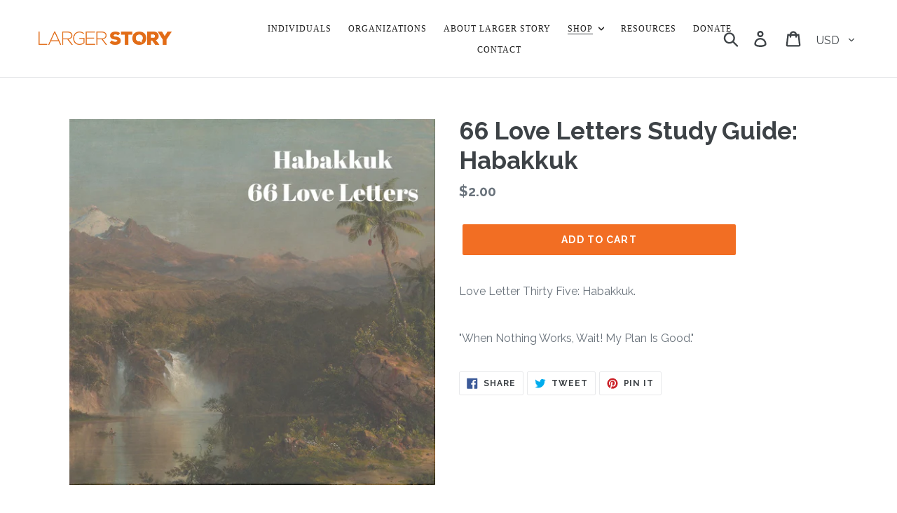

--- FILE ---
content_type: text/css
request_url: https://store.largerstory.com/cdn/shop/t/5/assets/bold-custom.css?v=143432129115383614461575401433
body_size: -709
content:
div.product-single__meta{
  height:unset;
}

--- FILE ---
content_type: text/css
request_url: https://store.largerstory.com/cdn/shop/t/5/assets/custom.css?v=162690409292954566781669186855
body_size: 1870
content:
@import"https://fonts.googleapis.com/css2?family=Roboto:ital,wght@0,300;0,400;0,500;1,700;0,900;1,400&display=swap";@import"https://fonts.googleapis.com/css2?family=Lora:ital,wght@0,400;0,500;0,600;0,700;1,400;1,500;1,600;1,700&display=swap";@import"https://fonts.googleapis.com/css2?family=Raleway:ital,wght@0,300;0,400;0,500;0,600;0,700;0,800;0,900;1,400&display=swap";html{scroll-behavior:smooth}.container{width:1320px;max-width:100%;padding:0 20px;margin:0 auto}.donate-banner{width:100%;height:550px;float:left;background-size:cover!important;position:relative}.banner-content{width:640px;max-width:100%;color:#fff;text-align:center;position:absolute;top:50%;left:50%;transform:translate(-50%,-50%)}.banner-content h1{width:100%;float:left;font-size:44px;font-weight:900;font-family:Roboto,sans-serif;line-height:48px;letter-spacing:1px;margin:0 0 20px}.banner-content p{width:100%;float:left;color:#fff;font-size:24px;font-weight:600;font-family:Lora,serif;font-style:italic;line-height:32px;margin:0 0 30px}.btn-custom{background:#f26e23;color:#fff;display:inline-block;vertical-align:top;font-size:16px;font-weight:600;font-family:Roboto,sans-serif;line-height:24px;text-transform:uppercase;letter-spacing:.5px;border:1px solid #F26E23;padding:15px 24px 12px}.btn-custom:hover{background:#fff;color:#f26e23}.donate-top{width:100%;float:left;background:#fff;padding:40px 0}.donate-top-wrapper{width:100%;display:flex;flex-wrap:wrap;justify-content:space-between;padding:0 30px}.donate-top-lft{width:calc(100% - 455px);text-align:left;padding:60px 95px 0 0}.donate-top-lft h6{width:100%;float:left;color:#1d1d1d;font-size:27px;font-weight:500;font-family:Roboto,sans-serif;line-height:36px;margin:0 0 40px}.donate-top-lft strong{color:#f26e23;font-weight:500}.info-section{width:100%;display:inline-flex;flex-wrap:wrap;align-items:center;justify-content:space-between}.info-section figure{width:175px;height:175px;border-radius:50%;overflow:hidden;margin:0}.info-section figure img{width:100%;height:100%;object-fit:cover;border-radius:50%}.info-section p{width:calc(100% - 175px);color:#242424;font-size:16px;font-family:Raleway,sans-serif;line-height:24px;padding:0 0 0 30px;margin:0}.donate-top-rgt{width:455px;border:2px solid #F26E23;padding:25px 40px 30px}.help-cta{width:100%;float:left;background-size:cover!important;color:#fff;text-align:center;padding:50px 20px 270px;position:relative}.help-cta h2{width:100%;float:left;font-size:33px;text-transform:inherit;letter-spacing:inherit;margin:0 0 20px}.help-cta-txt{width:100%;max-width:100%;float:left;padding:0 25%}.help-cta-txt h6{width:100%;float:left;font-size:25px;font-weight:500;font-family:Roboto,sans-serif;line-height:35px;margin:0 0 15px}.help-cta-txt p{width:100%;float:left;color:#fff;font-size:20px;font-family:Roboto,sans-serif;line-height:30px;margin:0}.projects{width:100%;float:left;padding:0 0 60px;margin:-198px 0 0;position:relative}.project-col-wrap{display:flex;flex-wrap:wrap;margin:0 -15px}.project-col{width:33.33%;padding:0 15px;margin:0 0 30px}.project-col-inner{width:100%;height:100%;background:#fff;text-align:center;border:1px solid #75A7AE;padding:30px}.project-col-inner figure{width:100%;height:100px;display:inline-flex;align-items:center;align-content:center;justify-content:center;margin:0 0 20px}.project-col-inner figure img{max-height:100%}.project-col-inner h5{width:100%;float:left;color:#f26e23;font-size:24px;font-weight:700;font-family:Roboto,sans-serif;line-height:32px;margin:0 0 10px}.project-col-inner p{width:100%;float:left;color:#1d1d1d;font-size:16px;font-weight:500;font-family:Roboto,sans-serif;line-height:24px;margin:0 0 20px}.project-col-inner .project-col-txt{width:100%;float:left}.project-col-inner .project-col-txt p{color:#242424;font-size:16px;font-weight:400;font-family:Raleway,sans-serif;line-height:24px;margin:0 0 30px}.project-col-inner .trailer{width:100%;float:left;margin:0 0 20px}.project-col-inner .trailer a{color:#f26e23;background:url(play-icon.png) no-repeat center right;background-size:21px auto;display:inline-block;vertical-align:top;font-size:16px;font-family:Roboto,sans-serif;line-height:24px;padding:0 27px 0 0}.project-col-inner .trailer a:hover{filter:brightness(0)}.donate-cta-btm{width:100%;height:466px;float:left;background-size:cover!important;position:relative}.donate-cta-btm-txt{width:635px;max-width:100%;color:#fff;text-align:center;position:absolute;top:50%;left:50%;transform:translate(-50%,-50%)}.donate-cta-btm-txt h4{width:100%;float:left;font-size:36px;font-weight:600;font-family:Lora,serif;font-style:italic;line-height:45px;margin:0 0 30px}.btn-custom.btn-white{background:#fff;color:#75a7ae;border:1px solid #fff}.btn-custom.btn-white:hover{background:#75a7ae;color:#fff}.gift-section{width:100%;float:left;background:#fff;padding:80px 0 66px}.gift-top{width:100%;float:left;text-align:center;padding:0 150px}.gift-top h6{width:100%;float:left;color:#1d1d1d;font-size:27px;font-weight:500;font-family:Roboto,sans-serif;line-height:36px;margin:0 0 20px}.gift-top p{width:440px;max-width:100%;color:#242424;display:inline-block;vertical-align:top;font-size:20px;font-family:Roboto,sans-serif;line-height:30px;margin:0}.gift-boxes-wraper{width:100%;float:left;margin:50px 0 0}.gift-boxes{display:flex;flex-wrap:wrap;margin:0 -15px}.gift-box{width:33.33%;padding:0 15px;margin:0 0 30px}.gift-box-inner{width:100%;height:100%;float:left;background:#f7f8f9;text-align:left;padding:30px}.gift-box-inner h6{width:100%;float:left;color:#1d1d1d;font-size:24px;font-weight:700;font-family:Roboto,sans-serif;line-height:32px;margin:0 0 10px}.gift-box-inner p{width:100%;float:left;color:#1d1d1d;font-size:16px;font-weight:500;font-family:Roboto,sans-serif;line-height:24px;margin:0 0 30px}.gift-box-inner p strong{color:#f26e23;font-weight:500}.gift-box-inner ul{width:100%;list-style:none;padding:0;margin:0}.gift-box-inner ul li{width:100%;float:left;background:url(li-bg.png) no-repeat left 2px;background-size:21px auto!important;color:#242424;font-size:16px;font-family:Raleway,sans-serif;line-height:24px;padding:0 0 0 33px}.gift-box-inner ul li+li{margin:20px 0 0}.gift-btn-row{width:100%;float:left;text-align:center}.donate-top-rgt .grid{margin:0}.donate-top-rgt .grid__item{padding:0}.donate-top-rgt h4{width:100%;float:left;color:#000;font-size:24px;font-weight:500;font-family:Roboto,sans-serif;line-height:32px;margin:0 0 15px}.donate-top-rgt .price{display:none}.donate-top-rgt .product-form{width:100%;float:left;padding:0;margin:0}.donate-top-rgt .product-form__item{padding:0}.swatches-list{display:flex;flex-wrap:wrap;margin:0 -5px}.swatches-list .swatch{margin:5px;position:relative}.swatches-list .swatch input{position:absolute;top:0;left:0;opacity:0}.swatches-list .swatch label{width:100%;background:#fff;color:#75a7ae;font-size:16px;font-family:Roboto,sans-serif;line-height:24px;text-align:center;border:1px solid #EFEFEF;padding:10px 15px}.swatches-list .swatch input:checked+label{background:#75a7ae;color:#fff}.swatches-list .swatch.swatch-active label{background:#75a7ae;color:#fff}.other-amount{width:100%;background:#fff;display:flex;align-items:center;justify-content:space-between;border:1px solid #EFEFEF;padding:0 15px;margin:5px 0}.other-amount input{width:100%;height:46px;background:url(dollar-icon-new.png) no-repeat center left;color:#000;font-size:16px;font-family:Roboto,sans-serif;line-height:24px;border:none;padding:0 15px 0 21px}.other-amount input::placeholder{color:#a2a8a9;opacity:1}.other-amount input:focus{outline:none}.other-amount span{color:#a2a8a9;font-size:16px;line-height:24px;text-transform:uppercase}.designation{width:100%;float:left;margin:15px 0 0}.designation h5{width:100%;float:left;color:#000;font-size:20px;font-weight:500;font-family:Roboto,sans-serif;line-height:24px;margin:0 0 10px}.designation ul{width:100%;float:left;list-style:none;padding:0;margin:0}.designation ul li{width:100%;padding:0;margin:0;position:relative}.designation ul li+li{margin:10px 0 0}.designation ul li input{position:absolute;top:0;left:0;opacity:0}.designation ul li label{width:100%;color:#242424;font-size:16px;line-height:24px;padding:0 0 0 33px;margin:0;position:relative}.designation ul li label:before{width:23px;height:23px;background:#fff;border:1px solid #D2D2D2;position:absolute;top:0;left:0;content:""}.designation ul li input:checked+label:before{background:#f26e23 url(check.png) no-repeat center;background-size:15px auto!important}.donate-top-rgt .product-form__cart-submit{width:100%;height:56px;float:left;background:#f26e23;color:#fff;font-size:16px;font-weight:600;font-family:Roboto,sans-serif;line-height:24px;letter-sapcing:.5px;border:1px solid #F26E23;border-radius:0;padding:0}.donate-top-rgt .product-form__cart-submit:hover{background:#fff;color:#f26e23}.donate-top-rgt .product-form__item--submit{margin:21px 0 0}.donate-top-rgt .paywhirl-plan-selector{width:100%;float:left;margin:21px 0 0}.donate-top-rgt .paywhirl-plan-selector legend{width:100%;float:left;color:#000;font-size:20px;font-weight:500;font-family:Roboto,sans-serif;line-height:24px;padding:0;margin:0 0 10px}.donate-top-rgt .paywhirl-plan-selector .paywhirl-plan-selector-group{width:100%;float:left;margin:0}.donate-top-rgt .paywhirl-plan-selector .paywhirl-plan-selector-group+.paywhirl-plan-selector-group{margin:10px 0 0}.donate-top-rgt .paywhirl-plan-selector .paywhirl-plan-selector-description:empty{margin:0}.donate-top-rgt .paywhirl-plan-selector .paywhirl-plan-selector-plan{width:100%;float:left;margin:10px 0 0}.donate-top-rgt .paywhirl-plan-selector label{color:#242424;font-size:16px;line-height:24px;margin:0;position:relative}.donate-top-rgt .paywhirl-plan-selector label input[type=radio]{position:absolute;top:0;left:0;opacity:0}.donate-top-rgt .paywhirl-plan-selector label span{padding:0 0 0 33px;position:relative}.donate-top-rgt .paywhirl-plan-selector label span:before{width:23px;height:23px;background:#fff;border:1px solid #D2D2D2;border-radius:50%;position:absolute;top:0;left:0;content:""}.donate-top-rgt .paywhirl-plan-selector label span:after{width:11px;height:11px;background:#f26e23;border-radius:50%;position:absolute;top:6px;left:6px;content:"";transform:scale(0);transition:all .3s ease-in}.donate-top-rgt .paywhirl-plan-selector label input[type=radio]:checked+span:before{border:1px solid #F26E23}.donate-top-rgt .paywhirl-plan-selector label input[type=radio]:checked+span:after{transform:scale(1)}.donate-top-rgt .paywhirl-plan-selector .paywhirl-plan-selector-plan select{border:1px solid #EFEFEF;border-radius:0;outlin:none!important}.hide-desktop-mobile{display:none}@media only screen and (max-width: 1329px){.donate-top-wrapper{padding:0}}@media only screen and (max-width: 1199px){.donate-banner{height:500px}.donate-top-lft{width:calc(100% - 450px);padding:30px 30px 0 0}.donate-top-lft h6{font-size:25px}.info-section figure{width:150px;height:150px}.info-section p{width:calc(100% - 150px);padding:0 0 0 20px}.donate-top-rgt{width:450px}.help-cta{padding:50px 20px 210px}.help-cta h2{font-size:30px}.help-cta-txt{padding:0 20%}.project-col-wrap{margin:0 -10px}.project-col{padding:0 10px;margin:0 0 20px}.projects{padding:0 0 50px;margin:-150px 0 0}.project-col-inner{padding:20px}.project-col-inner figure{height:80px;margin:0 0 15px}.project-col-inner h5{font-size:21px;line-height:30px}.donate-cta-btm{height:400px}.donate-cta-btm-txt h4{font-size:33px}.gift-section{padding:70px 0 60px}.gift-top{padding:0 70px}.gift-boxes{margin:0 -10px}.gift-box{padding:0 10px;margin:0 0 20px}.gift-box-inner{padding:20px}.gift-box-inner h6{font-size:21px;line-height:30px}.gift-box-inner p{margin:0 0 20px}.gift-box-inner ul li+li{margin:15px 0 0}.donate-top-rgt{padding:25px 30px 30px}}@media only screen and (max-width: 1023px){.donate-banner{height:400px}.banner-content h1{font-size:40px;line-height:45px;margin:0 0 10px}.banner-content p{font-size:21px;line-height:30px;margin:0 0 25px}.btn-custom{font-size:14px;padding:13px 15px 10px}.donate-top-lft{width:100%;order:0;padding:0;margin:30px 0 0}.donate-top-rgt{width:100%;order:-1}.donate-top-lft h6{font-size:21px;line-height:30px;margin:0 0 30px}.help-cta{padding:50px 20px}.help-cta h2{font-size:27px;line-height:35px}.help-cta-txt{padding:0 10%}.help-cta-txt h6{font-size:24px;line-height:33px;margin:0 0 15px}.help-cta-txt p{font-size:18px;line-height:28px}.projects{padding:0 0 30px;margin:50px 0 0}.project-col-wrap{margin:0}.project-col{width:100%;padding:0;margin:0 0 30px}.donate-cta-btm{height:350px}.donate-cta-btm-txt h4{font-size:28px;line-height:42px;margin:0 0 20px}.gift-section{padding:50px 0}.gift-top{padding:0}.gift-top h6{font-size:25px;line-height:35px;margin:0 0 15px}.gift-top p{font-size:18px;line-height:28px}.gift-boxes-wraper{margin:35px 0 0}.gift-box{width:50%}.gift-btn-row{margin:10px 0 0}}@media only screen and (max-width: 767px){.donate-banner{height:350px}.banner-content{width:100%;padding:0 20px}.banner-content h1{font-size:35px;line-height:40px;margin:0 0 5px}.banner-content p{font-size:19px;line-height:28px;margin:0 0 15px}.help-cta{padding:40px 20px}.help-cta h2{font-size:24px;line-height:33px;margin:0 0 15px}.help-cta-txt{padding:0}.help-cta-txt h6{font-size:20px;line-height:30px}.projects{padding:0 0 20px}.donate-cta-btm{height:300px}.donate-cta-btm-txt{width:100%;padding:0 20px}.donate-cta-btm-txt h4{font-size:25px;line-height:38px}.gift-top h6{font-size:24px}.gift-box-inner ul li{background-size:15px auto!important;background-position:left 5px!important;font-size:15px;padding:0 0 0 25px}}@media only screen and (max-width: 639px){.donate-banner{height:330px}.donate-top-lft h6{margin:0 0 25px}.info-section p{font-size:15px}.donate-cta-btm-txt h4{font-size:24px;line-height:35px}.gift-top p{width:1000%;font-size:16px;line-height:26px;padding:0 30px}.gift-boxes-wraper{margin:30px 0 0}.gift-boxes{margin:0}.gift-box{width:100%;padding:0;margin:0 0 20px}}@media only screen and (max-width: 567px){.banner-content h1{font-size:30px;line-height:35px}.banner-content p{font-size:18px;line-height:25px}.donate-top-rgt{padding:15px 20px 20px}.donate-top-lft h6{font-size:18px;line-height:28px;text-align:center}.info-section{justify-content:center}.help-cta{padding:35px 15px}.help-cta h2{font-size:22px;line-height:30px}.help-cta-txt h6{font-size:18px;line-height:26px;margin:0 0 10px}.info-section p{width:100%;text-align:center;padding:0;margin:20px 0 0}.help-cta-txt p{font-size:16px;line-height:25px}.donate-cta-btm-txt h4{font-size:21px;line-height:30px}.gift-section{padding:40px 0 50px}.gift-top h6{font-size:21px;line-height:30px;margin:0 0 10px}.gift-top p{font-size:15px;line-height:25px;padding:0}.donate-top-rgt h4{font-size:21px;line-height:27px;margin:0 0 10px}.donate-top-rgt .product-form__item--submit{margin:15px 0 0}.donate-top-rgt .product-form__cart-submit{height:55px}}@media only screen and (max-width: 413px){.container{padding:0 15px}.banner-content h1{font-size:25px;line-height:30px}.banner-content p{font-size:16px;line-height:22px}.btn-custom{font-size:12px;padding:9px 12px 7px}.donate-top{padding:35px 0}.donate-top-lft{margin:25px 0 0}.donate-top-lft h6{font-size:16px;line-height:26px}.info-section p{margin:15px 0 0}.help-cta{padding:30px 15px}.help-cta h2{font-size:21px;line-height:27px;margin:0 0 10px}.help-cta-txt h6{font-size:16px;line-height:25px}.help-cta-txt p{font-size:14px;line-height:22px}.projects{margin:40px 0 0}.project-col{margin:0 0 20px}.project-col-inner{padding:15px}.project-col-inner h5{font-size:18px;line-height:28px}.project-col-inner p{font-size:15px;margin:0 0 15px}.project-col-inner .project-col-txt p{font-size:15px;margin:0 0 20px}.donate-cta-btm{height:250px}.donate-cta-btm-txt h4{font-size:18px;line-height:28px;margin:0 0 15px}.gift-top h6{font-size:18px;line-height:28px}.gift-top p{font-size:14px;line-height:22px}.donate-top-rgt{padding:12px 15px 15px}.swatches-list .swatch label{font-size:15px;padding:8px 12px}.other-amount input{font-size:15px}.designation h5{font-size:18px}.designation ul li label{font-size:15px}.designation ul li label:before{width:21px;height:21px;top:2px}.designation ul li input:checked+label:before{background-size:12px auto!important}.donate-top-rgt .paywhirl-plan-selector legend{font-size:18px}.donate-top-rgt .paywhirl-plan-selector label{font-size:15px}.donate-top-rgt .paywhirl-plan-selector label span:before{width:21px;height:21px;top:2px}.donate-top-rgt .paywhirl-plan-selector label span:after{top:7px;left:5px}}
/*# sourceMappingURL=/cdn/shop/t/5/assets/custom.css.map?v=162690409292954566781669186855 */


--- FILE ---
content_type: text/javascript
request_url: https://store.largerstory.com/cdn/shop/t/5/assets/flits-recently-view.js?v=43218374293026593481575401002
body_size: 1486
content:
(!window.flitsApp||typeof window.flitsApp=="undefined")&&(window.flitsApp={}),window.flitsApp.recently_viewed_products=function(){var cname="flits_recently_products",div_id="flits-recently-products-ul",empty_div_id="flits-recently-view-empty",queue=[],limit=8,days=15,that=this;this.setCookie=function(cname2,cvalue,exdays){var d=new Date;d.setTime(d.getTime()+exdays*24*60*60*1e3);var expires="expires="+d.toUTCString();document.cookie=cname2+"="+cvalue+";"+expires+";path=/"},this.getCookie=function(cname2){for(var name=cname2+"=",decodedCookie=decodeURIComponent(document.cookie),ca=decodedCookie.split(";"),i=0;i<ca.length;i++){for(var c=ca[i];c.charAt(0)==" ";)c=c.substring(1);if(c.indexOf(name)==0)return c.substring(name.length,c.length)}return""},this.get_ajax_obj=function(){if(window.XMLHttpRequest)return new XMLHttpRequest;if(window.ActiveXObject)return new ActiveXObject("Microsoft.XMLHTTP")},this.setProductData=function(){var moneyFormat=flitsAppJquery("#flits-shop-money-format").val(),$_=flitsAppJquery;$_("[data-flits-recently-product-handle]").each(function(index,item){var recently_product_selector=$_(this),handle=$_(this).attr("data-flits-recently-product-handle");$_.ajax({method:"get",url:"/products/"+handle+".json",success:function(data){var product=data.product,image="https://cdn.shopify.com/s/assets/no-image-2048-5e88c1b20e087fb7bbe9a3771824e743c244f437e4f8ba93bbf7b11b53f7824c.gif";product.image!=null&&(image=product.image.src);var extidx=image.lastIndexOf("."),extension=image.substr(extidx);image=image.replace(extension,"_200x_crop_center"+extension),$_(recently_product_selector).find(".flits-product-img").css({background:"url("+image+")","background-size":"contain","background-repeat":"no-repeat","background-position":"center center","background-image":image});var display_variant_price=0;$_.each(product.variants,function(variant_index,variant){var variant_price=window.flitsApp.formatMoney(Math.abs(variant.price*100),moneyFormat).replace(/((\,00)|(\.00))$/g,""),variant_title=variant.title;product.variants.length==1&&variant_title=="Default Title"&&(variant_title=product.title);var option=$("<option/>");option.html(variant_title),option.attr("value",variant.id),option.attr("data-variant-price",variant_price),$_.ajax({method:"get",url:location.origin+"/products/"+product.handle+"?view=flits_product_variant_data&variant="+variant.id,success:function(data2){var parser=new DOMParser,htmlDoc=parser.parseFromString(data2,"text/html"),res=JSON.parse(htmlDoc.querySelector(".flits-product-variant-data").innerHTML);if(res.inventory_management=="shopify"&&res.inventory_policy=="deny"&&res.inventory_quantity<=0){var flits_add_cart_btn=$_(recently_product_selector).find(".flits-add-to-cart"),sold_out_text=flits_add_cart_btn.attr("data-flits-sold-out-text");option.html(option.html()+" - "+sold_out_text);var selected_variant_text=$_(recently_product_selector).find(".flits-product-variant-options option:selected").html();selected_variant_text.indexOf(sold_out_text)!=-1&&flits_add_cart_btn.addClass("flits-btn-danger").attr("disabled",!0).html(sold_out_text)}},error:function(){}}),display_variant_price<=0&&(display_variant_price=variant_price),$_(recently_product_selector).find(".flits-product-variant-options").append(option)}),$_(recently_product_selector).find(".flits-product-variant-title").append(product.title),$_(recently_product_selector).find(".flits-product-variant-price").append(display_variant_price),$_(recently_product_selector).attr("title",product.title)},error:function(){$_(recently_product_selector).remove()}})})},this.update_div=function(){location.pathname=="/account"&&(window.flitsApp.set_recently_view_add_change_event(),window.flitsApp.set_recently_view_add_click_event());var div=document.getElementById(div_id);if(div==null)return!1;var display_products=this.get_all_display_product();display_products.length>0?(flitsAppJquery(".flits-recently-view-empty").hide(),flitsAppJquery("#"+div_id).show(),display_products.forEach(function(item,index){var li=flitsAppJquery(".flits-recently-products-li-structure").clone();li.removeClass("flits-recently-products-li-structure"),li.addClass("flits-recently-product-row"),li.find(".flits-product-title-anchor").attr("href","/products/"+item),li.attr("data-flits-recently-product-handle",item),flitsAppJquery("#"+div_id).append(li)}),that.setProductData()):(flitsAppJquery(".flits-recently-view-empty").show(),flitsAppJquery("#"+div_id).hide())},this.change_position_of_elments=function(){for(var div=document.getElementById(div_id),i=0;i<div.children.length;i++)div.children[i].setAttribute("data-position",i);for(var i=0;i<div.children.length;i++)i>limit&&div.children[i].remove()},this.update_products=function(){var recent=this.getCookie(cname);queue=recent.trim()===""?[]:JSON.parse(recent)},this.isFull=function(){return limit==queue.length},this.is_present=function(item){for(var i=0;i<queue.length;i++)if(queue[i]==item)return i;return-1},this.remove_product=function(index){queue.length==1?queue=[]:queue.splice(index,1)},this.remove_first_product=function(){if(queue.length!=0){var item=queue[0];return queue.splice(0,1),item}},this.save_products=function(){this.setCookie(cname,JSON.stringify(queue),days),this.update_div()},this.add_product=function(item){this.update_products();var index=this.is_present(item);index!==-1&&this.remove_product(index),this.isFull()&&this.remove_first_product(),queue.push(item),this.save_products()},this.get_all_product=function(){return this.update_products(),queue},this.get_all_display_product=function(){this.update_products();var queue_=queue.slice();return queue_.reverse()},this.update_products(),this.update_div()},window.flitsApp.set_recently_view_add_change_event=function(){flitsAppJquery(document).on("change",".flits-recently-product-row .flits-product-variant-options",function(ev){var variant_price=this.options[this.selectedIndex].getAttribute("data-variant-price"),flits_product_variant_price_div=this.closest(".flits-row").parentNode.querySelector(".flits-product-variant-price");flits_product_variant_price_div.innerHTML=variant_price;var flits_add_cart_btn_text="",flits_add_cart_btn=this.closest(".flits-row").parentNode.querySelector(".flits-add-to-cart"),selected_product_variant_text=this.options[this.selectedIndex].innerHTML,flits_sold_out_text=flits_add_cart_btn.getAttribute("data-flits-sold-out-text");selected_product_variant_text.indexOf(flits_sold_out_text)!=-1?(flits_add_cart_btn_text=flits_add_cart_btn.getAttribute("data-flits-sold-out-text"),flits_add_cart_btn.disabled=!0,flits_add_cart_btn.classList.add("flits-btn-danger")):(flits_add_cart_btn_text=flits_add_cart_btn.getAttribute("data-flits-add-to-cart-text"),flits_add_cart_btn.disabled=!1,flits_add_cart_btn.classList.remove("flits-btn-danger")),flits_add_cart_btn.innerHTML=flits_add_cart_btn_text})},window.flitsApp.set_recently_view_add_click_event=function(){flitsAppJquery(document).on("click",".flits-recently-product-row .flits-product-quantity-adjuster",function(ev){var el=this,flits_quantity_selector=el.parentNode.querySelector(".flits-product-quantity-num"),qty=parseInt(flits_quantity_selector.value);qty=flits_validate_quantity(qty),qtyMin=1,el.classList.contains("flits-product-quantity-add")?qty=qty+1:qty=qty<=qtyMin?qtyMin:qty-1,flits_quantity_selector.value=qty}),flits_validate_quantity=function(qty){return parseFloat(qty)==parseInt(qty)&&!isNaN(qty)?qty:1}},window.flitsApp.recently_view_products_interval=setInterval(function(){typeof flitsAppJquery=="undefined"||(clearInterval(window.flitsApp.recently_view_products_interval),window.flitsApp.recently_viewed_products())},1e3);
//# sourceMappingURL=/cdn/shop/t/5/assets/flits-recently-view.js.map?v=43218374293026593481575401002


--- FILE ---
content_type: text/javascript
request_url: https://store.largerstory.com/cdn/shop/t/5/assets/custom.js?v=15858985491551969441704453590
body_size: -183
content:
$(document).on("click",".swatches-list .swatch",function(){$(".swatches-list .swatch").removeClass("swatch-active"),$(this).addClass("swatch-active");var get_swatchvalue=$(this).find("input").attr("value");$(".product-form-product-template-donation .single-option-selector").find('[value="'+get_swatchvalue+'"]').prop("selected",!0).trigger("change"),get_swatchvalue=="$1"?$(".other-amount").removeClass("hide-desktop-mobile"):$(".other-amount").addClass("hide-desktop-mobile")}),$(document).on("click",".designation li",function(){var $this=$(this);setTimeout(function(){$this.find("input[type=checkbox]").prop("checked")==!0?$this.find("input[type=hidden]").attr("value","Yes"):$this.find("input[type=hidden]").attr("value","No")},500)}),$("#donation_amount").keyup(function(){var value=$(this).val();$("#custom-donate-i").val(value),$("#quantity").attr("value",value)}).keyup(),setTimeout(function(){$(".swatches-list").find('[value="$50"]').trigger("click")},2e3),$(".paywhirl-plan-selector .paywhirl-plan-selector-group").eq(1).find("input").trigger("click"),$(".paywhirl-plan-selector-plan select").eq(1).find("option").eq(1).attr("selected","selected");var get_val=$(".paywhirl-plan-selector-plan select").eq(1).find("option").eq(1).attr("value");$(".product-form__fieldset").find("input[name=selling_plan]").attr("value",get_val),$(".video-btn").fancybox(),$(".project-col-1 .btn-custom").click(function(){$(".designation ul li #d1").prop("checked","true"),$(".designation ul li #d1").prev().val("Yes")}),$(".project-col-2 .btn-custom").click(function(){$(".designation ul li #d2").prop("checked","true"),$(".designation ul li #d2").prev().val("Yes")}),$(".project-col-3 .btn-custom").click(function(){$(".designation ul li #d3").prop("checked","true"),$(".designation ul li #d3").prev().val("Yes")});
//# sourceMappingURL=/cdn/shop/t/5/assets/custom.js.map?v=15858985491551969441704453590
